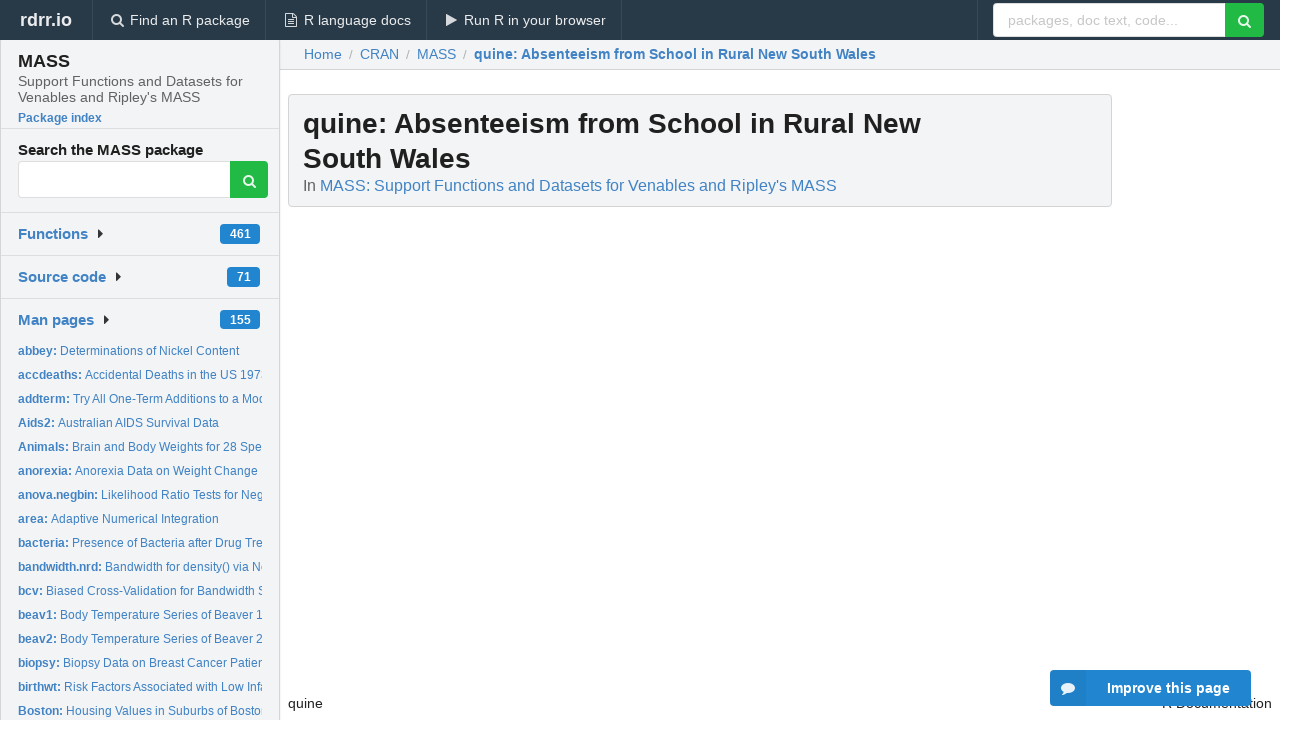

--- FILE ---
content_type: text/html; charset=utf-8
request_url: https://rdrr.io/cran/MASS/man/quine.html
body_size: 29891
content:


<!DOCTYPE html>
<html lang="en">
  <head>
    <meta charset="utf-8">
    
    <script async src="https://www.googletagmanager.com/gtag/js?id=G-LRSBGK4Q35"></script>
<script>
  window.dataLayer = window.dataLayer || [];
  function gtag(){dataLayer.push(arguments);}
  gtag('js', new Date());

  gtag('config', 'G-LRSBGK4Q35');
</script>

    <meta http-equiv="X-UA-Compatible" content="IE=edge">
    <meta name="viewport" content="width=device-width, initial-scale=1, minimum-scale=1">
    <meta property="og:title" content="quine: Absenteeism from School in Rural New South Wales in MASS: Support Functions and Datasets for Venables and Ripley&#39;s MASS" />
    

    <link rel="icon" href="/favicon.ico">

    <link rel="canonical" href="https://rdrr.io/cran/MASS/man/quine.html" />

    <link rel="search" type="application/opensearchdescription+xml" title="R Package Documentation" href="/opensearch.xml" />

    <!-- Hello from va2  -->

    <title>quine: Absenteeism from School in Rural New South Wales in MASS: Support Functions and Datasets for Venables and Ripley&#39;s MASS</title>

    <!-- HTML5 shim and Respond.js IE8 support of HTML5 elements and media queries -->
    <!--[if lt IE 9]>
      <script src="https://oss.maxcdn.com/html5shiv/3.7.2/html5shiv.min.js"></script>
      <script src="https://oss.maxcdn.com/respond/1.4.2/respond.min.js"></script>
    <![endif]-->

    
      
      
<link rel="stylesheet" href="/static/CACHE/css/dd7eaddf7db3.css" type="text/css" />

    

    
  

  <script type="application/ld+json">
{
  "@context": "http://schema.org",
  "@type": "Article",
  "mainEntityOfPage": {
    "@type": "WebPage",
    "@id": "https://rdrr.io/cran/MASS/man/quine.html"
  },
  "headline": "Absenteeism from School in Rural New South Wales",
  "datePublished": "2025-02-28T17:44:52+00:00",
  "dateModified": "2025-04-12T01:56:33.443414+00:00",
  "author": {
    "@type": "Person",
    "name": "Brian Ripley [aut, cre, cph],   Bill Venables [aut, cph],   Douglas M. Bates [ctb],   Kurt Hornik [trl] (partial port ca 1998),   Albrecht Gebhardt [trl] (partial port ca 1998),   David Firth [ctb] (support functions for polr)"
  },
  "description": ""
}
  </script>

  <style>
    .hll { background-color: #ffffcc }
.pyg-c { color: #408080; font-style: italic } /* Comment */
.pyg-err { border: 1px solid #FF0000 } /* Error */
.pyg-k { color: #008000; font-weight: bold } /* Keyword */
.pyg-o { color: #666666 } /* Operator */
.pyg-ch { color: #408080; font-style: italic } /* Comment.Hashbang */
.pyg-cm { color: #408080; font-style: italic } /* Comment.Multiline */
.pyg-cp { color: #BC7A00 } /* Comment.Preproc */
.pyg-cpf { color: #408080; font-style: italic } /* Comment.PreprocFile */
.pyg-c1 { color: #408080; font-style: italic } /* Comment.Single */
.pyg-cs { color: #408080; font-style: italic } /* Comment.Special */
.pyg-gd { color: #A00000 } /* Generic.Deleted */
.pyg-ge { font-style: italic } /* Generic.Emph */
.pyg-gr { color: #FF0000 } /* Generic.Error */
.pyg-gh { color: #000080; font-weight: bold } /* Generic.Heading */
.pyg-gi { color: #00A000 } /* Generic.Inserted */
.pyg-go { color: #888888 } /* Generic.Output */
.pyg-gp { color: #000080; font-weight: bold } /* Generic.Prompt */
.pyg-gs { font-weight: bold } /* Generic.Strong */
.pyg-gu { color: #800080; font-weight: bold } /* Generic.Subheading */
.pyg-gt { color: #0044DD } /* Generic.Traceback */
.pyg-kc { color: #008000; font-weight: bold } /* Keyword.Constant */
.pyg-kd { color: #008000; font-weight: bold } /* Keyword.Declaration */
.pyg-kn { color: #008000; font-weight: bold } /* Keyword.Namespace */
.pyg-kp { color: #008000 } /* Keyword.Pseudo */
.pyg-kr { color: #008000; font-weight: bold } /* Keyword.Reserved */
.pyg-kt { color: #B00040 } /* Keyword.Type */
.pyg-m { color: #666666 } /* Literal.Number */
.pyg-s { color: #BA2121 } /* Literal.String */
.pyg-na { color: #7D9029 } /* Name.Attribute */
.pyg-nb { color: #008000 } /* Name.Builtin */
.pyg-nc { color: #0000FF; font-weight: bold } /* Name.Class */
.pyg-no { color: #880000 } /* Name.Constant */
.pyg-nd { color: #AA22FF } /* Name.Decorator */
.pyg-ni { color: #999999; font-weight: bold } /* Name.Entity */
.pyg-ne { color: #D2413A; font-weight: bold } /* Name.Exception */
.pyg-nf { color: #0000FF } /* Name.Function */
.pyg-nl { color: #A0A000 } /* Name.Label */
.pyg-nn { color: #0000FF; font-weight: bold } /* Name.Namespace */
.pyg-nt { color: #008000; font-weight: bold } /* Name.Tag */
.pyg-nv { color: #19177C } /* Name.Variable */
.pyg-ow { color: #AA22FF; font-weight: bold } /* Operator.Word */
.pyg-w { color: #bbbbbb } /* Text.Whitespace */
.pyg-mb { color: #666666 } /* Literal.Number.Bin */
.pyg-mf { color: #666666 } /* Literal.Number.Float */
.pyg-mh { color: #666666 } /* Literal.Number.Hex */
.pyg-mi { color: #666666 } /* Literal.Number.Integer */
.pyg-mo { color: #666666 } /* Literal.Number.Oct */
.pyg-sa { color: #BA2121 } /* Literal.String.Affix */
.pyg-sb { color: #BA2121 } /* Literal.String.Backtick */
.pyg-sc { color: #BA2121 } /* Literal.String.Char */
.pyg-dl { color: #BA2121 } /* Literal.String.Delimiter */
.pyg-sd { color: #BA2121; font-style: italic } /* Literal.String.Doc */
.pyg-s2 { color: #BA2121 } /* Literal.String.Double */
.pyg-se { color: #BB6622; font-weight: bold } /* Literal.String.Escape */
.pyg-sh { color: #BA2121 } /* Literal.String.Heredoc */
.pyg-si { color: #BB6688; font-weight: bold } /* Literal.String.Interpol */
.pyg-sx { color: #008000 } /* Literal.String.Other */
.pyg-sr { color: #BB6688 } /* Literal.String.Regex */
.pyg-s1 { color: #BA2121 } /* Literal.String.Single */
.pyg-ss { color: #19177C } /* Literal.String.Symbol */
.pyg-bp { color: #008000 } /* Name.Builtin.Pseudo */
.pyg-fm { color: #0000FF } /* Name.Function.Magic */
.pyg-vc { color: #19177C } /* Name.Variable.Class */
.pyg-vg { color: #19177C } /* Name.Variable.Global */
.pyg-vi { color: #19177C } /* Name.Variable.Instance */
.pyg-vm { color: #19177C } /* Name.Variable.Magic */
.pyg-il { color: #666666 } /* Literal.Number.Integer.Long */
  </style>


    
  </head>

  <body>
    <div class="ui darkblue top fixed inverted menu" role="navigation" itemscope itemtype="http://www.schema.org/SiteNavigationElement" style="height: 40px; z-index: 1000;">
      <a class="ui header item " href="/">rdrr.io<!-- <small>R Package Documentation</small>--></a>
      <a class='ui item ' href="/find/" itemprop="url"><i class='search icon'></i><span itemprop="name">Find an R package</span></a>
      <a class='ui item ' href="/r/" itemprop="url"><i class='file text outline icon'></i> <span itemprop="name">R language docs</span></a>
      <a class='ui item ' href="/snippets/" itemprop="url"><i class='play icon'></i> <span itemprop="name">Run R in your browser</span></a>

      <div class='right menu'>
        <form class='item' method='GET' action='/search'>
          <div class='ui right action input'>
            <input type='text' placeholder='packages, doc text, code...' size='24' name='q'>
            <button type="submit" class="ui green icon button"><i class='search icon'></i></button>
          </div>
        </form>
      </div>
    </div>

    
  



<div style='width: 280px; top: 24px; position: absolute;' class='ui vertical menu only-desktop bg-grey'>
  <a class='header  item' href='/cran/MASS/' style='padding-bottom: 4px'>
    <h3 class='ui header' style='margin-bottom: 4px'>
      MASS
      <div class='sub header'>Support Functions and Datasets for Venables and Ripley&#39;s MASS</div>
    </h3>
    <small style='padding: 0 0 16px 0px' class='fakelink'>Package index</small>
  </a>

  <form class='item' method='GET' action='/search'>
    <div class='sub header' style='margin-bottom: 4px'>Search the MASS package</div>
    <div class='ui action input' style='padding-right: 32px'>
      <input type='hidden' name='package' value='MASS'>
      <input type='hidden' name='repo' value='cran'>
      <input type='text' placeholder='' name='q'>
      <button type="submit" class="ui green icon button">
        <i class="search icon"></i>
      </button>
    </div>
  </form>

  

  <div class='ui floating dropdown item finder '>
  <b><a href='/cran/MASS/api/'>Functions</a></b> <div class='ui blue label'>461</div>
  <i class='caret right icon'></i>
  
  
  
</div>

  <div class='ui floating dropdown item finder '>
  <b><a href='/cran/MASS/f/'>Source code</a></b> <div class='ui blue label'>71</div>
  <i class='caret right icon'></i>
  
  
  
</div>

  <div class='ui floating dropdown item finder '>
  <b><a href='/cran/MASS/man/'>Man pages</a></b> <div class='ui blue label'>155</div>
  <i class='caret right icon'></i>
  
    <small>
      <ul style='list-style-type: none; margin: 12px auto 0; line-height: 2.0; padding-left: 0px; padding-bottom: 8px;'>
        
          <li style='white-space: nowrap; text-overflow: clip; overflow: hidden;'><a href='/cran/MASS/man/abbey.html'><b>abbey: </b>Determinations of Nickel Content</a></li>
        
          <li style='white-space: nowrap; text-overflow: clip; overflow: hidden;'><a href='/cran/MASS/man/accdeaths.html'><b>accdeaths: </b>Accidental Deaths in the US 1973-1978</a></li>
        
          <li style='white-space: nowrap; text-overflow: clip; overflow: hidden;'><a href='/cran/MASS/man/addterm.html'><b>addterm: </b>Try All One-Term Additions to a Model</a></li>
        
          <li style='white-space: nowrap; text-overflow: clip; overflow: hidden;'><a href='/cran/MASS/man/Aids2.html'><b>Aids2: </b>Australian AIDS Survival Data</a></li>
        
          <li style='white-space: nowrap; text-overflow: clip; overflow: hidden;'><a href='/cran/MASS/man/Animals.html'><b>Animals: </b>Brain and Body Weights for 28 Species</a></li>
        
          <li style='white-space: nowrap; text-overflow: clip; overflow: hidden;'><a href='/cran/MASS/man/anorexia.html'><b>anorexia: </b>Anorexia Data on Weight Change</a></li>
        
          <li style='white-space: nowrap; text-overflow: clip; overflow: hidden;'><a href='/cran/MASS/man/anova.negbin.html'><b>anova.negbin: </b>Likelihood Ratio Tests for Negative Binomial GLMs</a></li>
        
          <li style='white-space: nowrap; text-overflow: clip; overflow: hidden;'><a href='/cran/MASS/man/area.html'><b>area: </b>Adaptive Numerical Integration</a></li>
        
          <li style='white-space: nowrap; text-overflow: clip; overflow: hidden;'><a href='/cran/MASS/man/bacteria.html'><b>bacteria: </b>Presence of Bacteria after Drug Treatments</a></li>
        
          <li style='white-space: nowrap; text-overflow: clip; overflow: hidden;'><a href='/cran/MASS/man/bandwidth.nrd.html'><b>bandwidth.nrd: </b>Bandwidth for density() via Normal Reference Distribution</a></li>
        
          <li style='white-space: nowrap; text-overflow: clip; overflow: hidden;'><a href='/cran/MASS/man/bcv.html'><b>bcv: </b>Biased Cross-Validation for Bandwidth Selection</a></li>
        
          <li style='white-space: nowrap; text-overflow: clip; overflow: hidden;'><a href='/cran/MASS/man/beav1.html'><b>beav1: </b>Body Temperature Series of Beaver 1</a></li>
        
          <li style='white-space: nowrap; text-overflow: clip; overflow: hidden;'><a href='/cran/MASS/man/beav2.html'><b>beav2: </b>Body Temperature Series of Beaver 2</a></li>
        
          <li style='white-space: nowrap; text-overflow: clip; overflow: hidden;'><a href='/cran/MASS/man/biopsy.html'><b>biopsy: </b>Biopsy Data on Breast Cancer Patients</a></li>
        
          <li style='white-space: nowrap; text-overflow: clip; overflow: hidden;'><a href='/cran/MASS/man/birthwt.html'><b>birthwt: </b>Risk Factors Associated with Low Infant Birth Weight</a></li>
        
          <li style='white-space: nowrap; text-overflow: clip; overflow: hidden;'><a href='/cran/MASS/man/Boston.html'><b>Boston: </b>Housing Values in Suburbs of Boston</a></li>
        
          <li style='white-space: nowrap; text-overflow: clip; overflow: hidden;'><a href='/cran/MASS/man/boxcox.html'><b>boxcox: </b>Box-Cox Transformations for Linear Models</a></li>
        
          <li style='white-space: nowrap; text-overflow: clip; overflow: hidden;'><a href='/cran/MASS/man/cabbages.html'><b>cabbages: </b>Data from a cabbage field trial</a></li>
        
          <li style='white-space: nowrap; text-overflow: clip; overflow: hidden;'><a href='/cran/MASS/man/caith.html'><b>caith: </b>Colours of Eyes and Hair of People in Caithness</a></li>
        
          <li style='white-space: nowrap; text-overflow: clip; overflow: hidden;'><a href='/cran/MASS/man/Cars93.html'><b>Cars93: </b>Data from 93 Cars on Sale in the USA in 1993</a></li>
        
          <li style='white-space: nowrap; text-overflow: clip; overflow: hidden;'><a href='/cran/MASS/man/cats.html'><b>cats: </b>Anatomical Data from Domestic Cats</a></li>
        
          <li style='white-space: nowrap; text-overflow: clip; overflow: hidden;'><a href='/cran/MASS/man/cement.html'><b>cement: </b>Heat Evolved by Setting Cements</a></li>
        
          <li style='white-space: nowrap; text-overflow: clip; overflow: hidden;'><a href='/cran/MASS/man/chem.html'><b>chem: </b>Copper in Wholemeal Flour</a></li>
        
          <li style='white-space: nowrap; text-overflow: clip; overflow: hidden;'><a href='/cran/MASS/man/con2tr.html'><b>con2tr: </b>Convert Lists to Data Frames for use by lattice</a></li>
        
          <li style='white-space: nowrap; text-overflow: clip; overflow: hidden;'><a href='/cran/MASS/man/confint.html'><b>confint: </b>Confidence Intervals for Model Parameters</a></li>
        
          <li style='white-space: nowrap; text-overflow: clip; overflow: hidden;'><a href='/cran/MASS/man/contr.sdif.html'><b>contr.sdif: </b>Successive Differences Contrast Coding</a></li>
        
          <li style='white-space: nowrap; text-overflow: clip; overflow: hidden;'><a href='/cran/MASS/man/coop.html'><b>coop: </b>Co-operative Trial in Analytical Chemistry</a></li>
        
          <li style='white-space: nowrap; text-overflow: clip; overflow: hidden;'><a href='/cran/MASS/man/corresp.html'><b>corresp: </b>Simple Correspondence Analysis</a></li>
        
          <li style='white-space: nowrap; text-overflow: clip; overflow: hidden;'><a href='/cran/MASS/man/cov.rob.html'><b>cov.rob: </b>Resistant Estimation of Multivariate Location and Scatter</a></li>
        
          <li style='white-space: nowrap; text-overflow: clip; overflow: hidden;'><a href='/cran/MASS/man/cov.trob.html'><b>cov.trob: </b>Covariance Estimation for Multivariate t Distribution</a></li>
        
          <li style='white-space: nowrap; text-overflow: clip; overflow: hidden;'><a href='/cran/MASS/man/cpus.html'><b>cpus: </b>Performance of Computer CPUs</a></li>
        
          <li style='white-space: nowrap; text-overflow: clip; overflow: hidden;'><a href='/cran/MASS/man/crabs.html'><b>crabs: </b>Morphological Measurements on Leptograpsus Crabs</a></li>
        
          <li style='white-space: nowrap; text-overflow: clip; overflow: hidden;'><a href='/cran/MASS/man/Cushings.html'><b>Cushings: </b>Diagnostic Tests on Patients with Cushing&#39;s Syndrome</a></li>
        
          <li style='white-space: nowrap; text-overflow: clip; overflow: hidden;'><a href='/cran/MASS/man/DDT.html'><b>DDT: </b>DDT in Kale</a></li>
        
          <li style='white-space: nowrap; text-overflow: clip; overflow: hidden;'><a href='/cran/MASS/man/deaths.html'><b>deaths: </b>Monthly Deaths from Lung Diseases in the UK</a></li>
        
          <li style='white-space: nowrap; text-overflow: clip; overflow: hidden;'><a href='/cran/MASS/man/denumerate.html'><b>denumerate: </b>Transform an Allowable Formula for &#39;loglm&#39; into one for...</a></li>
        
          <li style='white-space: nowrap; text-overflow: clip; overflow: hidden;'><a href='/cran/MASS/man/dose.p.html'><b>dose.p: </b>Predict Doses for Binomial Assay model</a></li>
        
          <li style='white-space: nowrap; text-overflow: clip; overflow: hidden;'><a href='/cran/MASS/man/drivers.html'><b>drivers: </b>Deaths of Car Drivers in Great Britain 1969-84</a></li>
        
          <li style='white-space: nowrap; text-overflow: clip; overflow: hidden;'><a href='/cran/MASS/man/dropterm.html'><b>dropterm: </b>Try All One-Term Deletions from a Model</a></li>
        
          <li style='white-space: nowrap; text-overflow: clip; overflow: hidden;'><a href='/cran/MASS/man/eagles.html'><b>eagles: </b>Foraging Ecology of Bald Eagles</a></li>
        
          <li style='white-space: nowrap; text-overflow: clip; overflow: hidden;'><a href='/cran/MASS/man/epil.html'><b>epil: </b>Seizure Counts for Epileptics</a></li>
        
          <li style='white-space: nowrap; text-overflow: clip; overflow: hidden;'><a href='/cran/MASS/man/eqscplot.html'><b>eqscplot: </b>Plots with Geometrically Equal Scales</a></li>
        
          <li style='white-space: nowrap; text-overflow: clip; overflow: hidden;'><a href='/cran/MASS/man/farms.html'><b>farms: </b>Ecological Factors in Farm Management</a></li>
        
          <li style='white-space: nowrap; text-overflow: clip; overflow: hidden;'><a href='/cran/MASS/man/fgl.html'><b>fgl: </b>Measurements of Forensic Glass Fragments</a></li>
        
          <li style='white-space: nowrap; text-overflow: clip; overflow: hidden;'><a href='/cran/MASS/man/fitdistr.html'><b>fitdistr: </b>Maximum-likelihood Fitting of Univariate Distributions</a></li>
        
          <li style='white-space: nowrap; text-overflow: clip; overflow: hidden;'><a href='/cran/MASS/man/forbes.html'><b>forbes: </b>Forbes&#39; Data on Boiling Points in the Alps</a></li>
        
          <li style='white-space: nowrap; text-overflow: clip; overflow: hidden;'><a href='/cran/MASS/man/fractions.html'><b>fractions: </b>Rational Approximation</a></li>
        
          <li style='white-space: nowrap; text-overflow: clip; overflow: hidden;'><a href='/cran/MASS/man/GAGurine.html'><b>GAGurine: </b>Level of GAG in Urine of Children</a></li>
        
          <li style='white-space: nowrap; text-overflow: clip; overflow: hidden;'><a href='/cran/MASS/man/galaxies.html'><b>galaxies: </b>Velocities for 82 Galaxies</a></li>
        
          <li style='white-space: nowrap; text-overflow: clip; overflow: hidden;'><a href='/cran/MASS/man/gamma.dispersion.html'><b>gamma.dispersion: </b>Calculate the MLE of the Gamma Dispersion Parameter in a GLM...</a></li>
        
        <li style='padding-top: 4px; padding-bottom: 0;'><a href='/cran/MASS/man/'><b>Browse all...</b></a></li>
      </ul>
    </small>
  
  
  
</div>


  

  
</div>



  <div class='desktop-pad' id='body-content'>
    <div class='ui fluid container bc-row' style='padding-left: 24px'>
      <div class='ui breadcrumb' itemscope itemtype="http://schema.org/BreadcrumbList">
        <a class='section' href="/">Home</a>

        <div class='divider'> / </div>

        <span itemprop="itemListElement" itemscope itemtype="http://schema.org/ListItem">
          <a class='section' itemscope itemtype="http://schema.org/Thing" itemprop="item" id="https://rdrr.io/all/cran/" href="/all/cran/">
            <span itemprop="name">CRAN</span>
          </a>
          <meta itemprop="position" content="1" />
        </span>

        <div class='divider'> / </div>

        <span itemprop="itemListElement" itemscope itemtype="http://schema.org/ListItem">
          <a class='section' itemscope itemtype="http://schema.org/Thing" itemprop="item" id="https://rdrr.io/cran/MASS/" href="/cran/MASS/">
            <span itemprop="name">MASS</span>
          </a>
          <meta itemprop="position" content="2" />
        </span>

        <div class='divider'> / </div>

        <span itemprop="itemListElement" itemscope itemtype="http://schema.org/ListItem" class="active section">
          <a class='active section' itemscope itemtype="http://schema.org/Thing" itemprop="item" id="https://rdrr.io/cran/MASS/man/quine.html" href="https://rdrr.io/cran/MASS/man/quine.html">
            <strong itemprop="name">quine</strong>: Absenteeism from School in Rural New South Wales
          </a>
          <meta itemprop="position" content="3" />
        </span>
      </div>
    </div>

    <div id='man-container' class='ui container' style='padding: 0px 8px'>
      
        
          <div class='only-desktop' style='float: right; width: 300px; height: 600px; margin-left: 16px;'>
            <ins class="adsbygoogle"
style="display:block;min-width:120px;max-width:300px;width:100%;height:600px"
data-ad-client="ca-pub-6535703173049909"
data-ad-slot="4796835387"
data-ad-format="vertical"></ins>
          </div>
        

        <!-- ethical is further down, under the title -->
      

      <h1 class='ui block header fit-content' id='manTitle'>
        <span id='manSlug'>quine</span>: Absenteeism from School in Rural New South Wales
        <div class='sub header'>In <a href='/cran/MASS/'>MASS: Support Functions and Datasets for Venables and Ripley&#39;s MASS</a>
      </h1>

      

      <p>
        
      </p>

      <p>
        
      </p>

      <div class="container">
<table style="width: 100%;"><tr><td>quine</td><td style="text-align: right;">R Documentation</td></tr></table>
<h2 id="quine">
Absenteeism from School in Rural New South Wales
</h2>
<h3>Description</h3>
<p>The <code>quine</code> data frame has 146 rows and 5 columns.
Children from Walgett, New South Wales, Australia, were classified by
Culture, Age, Sex and Learner status and the number of days absent from
school in a particular school year was recorded.
</p>
<h3>Usage</h3>
<pre><code class="language-R">quine
</code></pre>
<h3>Format</h3>
<p>This data frame contains the following columns:
</p>
<dl>
<dt><code>Eth</code></dt><dd>
<p>ethnic background: Aboriginal or Not, (<code>"A"</code> or <code>"N"</code>).
</p>
</dd>
<dt><code>Sex</code></dt><dd>
<p>sex: factor with levels (<code>"F"</code> or <code>"M"</code>).
</p>
</dd>
<dt><code>Age</code></dt><dd>
<p>age group: Primary (<code>"F0"</code>), or forms <code>"F1,"</code>
<code>"F2"</code> or <code>"F3"</code>.
</p>
</dd>
<dt><code>Lrn</code></dt><dd>
<p>learner status: factor with levels Average or Slow learner, (<code>"AL"</code> or
<code>"SL"</code>).
</p>
</dd>
<dt><code>Days</code></dt><dd>
<p>days absent from school in the year.
</p>
</dd>
</dl>
<h3>Source</h3>
<p>S. Quine, quoted in Aitkin, M. (1978) The analysis of unbalanced cross
classifications (with discussion).
<em>Journal of the Royal Statistical Society series A</em> <b>141</b>, 195–223.
</p>
<h3>References</h3>
<p>Venables, W. N. and Ripley, B. D. (2002)
<em>Modern Applied Statistics with S.</em> Fourth edition.  Springer.
</p>
</div>


      

      

      <br />

      <div class='only-mobile' style='width: 320px; height: 100px; text-align: center;'><!-- rdrr-mobile-responsive -->
<ins class="adsbygoogle"
    style="display:block"
    data-ad-client="ca-pub-6535703173049909"
    data-ad-slot="4915028187"
    data-ad-format="auto"></ins></div>

      <small><a href="/cran/MASS/">MASS documentation</a> built on April 12, 2025, 1:56 a.m.</small>


      <br />
      <br />

      <div class='ui message'>
        <div class='ui stackable grid'>
          <div class='ten wide column'>
            <h2 class='ui header'>Related to <a href=''>quine</a> in <a href='/cran/MASS/'>MASS</a>...</h2>
          </div>
          <div class='six wide column'>
            <form class='ui form' method='GET' action='/search'>
              <div class='ui action input'>
                <input type='hidden' name='package' value='MASS'>
                <input type='hidden' name='repo' value='cran'>
                <input type='text' placeholder='quine' name='q' size='32'>
                <button type="submit" class="ui green button"><i class='search icon'></i></button>
              </div>
            </form>
          </div>
        </div>

        <div class='ui three column stackable grid'>
          <div class='column'>
            <div class='ui link list'>
              <!-- <a class='header item'>quine source code</a> -->
              <a class='fakelink item' href='/cran/MASS/'><b>MASS index</b></a>
              
            </div>
          </div>

          <div class='column'>
            <div class='ui link list'>
              
            </div>
          </div>

          

          
        </div>
      </div>
    </div>

    <div class="ui inverted darkblue vertical footer segment" style='margin-top: 16px; padding: 32px;'>
  <div class="ui center aligned container">
    <div class="ui stackable inverted divided three column centered grid">
      <div class="five wide column">
        <h4 class="ui inverted header">R Package Documentation</h4>
        <div class='ui inverted link list'>
          <a class='item' href='/' >rdrr.io home</a>
          <a class='item' href='/r/'>R language documentation</a>
          <a class='item' href='/snippets/'>Run R code online</a>
        </div>
      </div>
      <div class="five wide column">
        <h4 class="ui inverted header">Browse R Packages</h4>
        <div class='ui inverted link list'>
          <a class='item' href='/all/cran/'>CRAN packages</a>
          <a class='item' href='/all/bioc/'>Bioconductor packages</a>
          <a class='item' href='/all/rforge/'>R-Forge packages</a>
          <a class='item' href='/all/github/'>GitHub packages</a>
        </div>
      </div>
      <div class="five wide column">
        <h4 class="ui inverted header">We want your feedback!</h4>
        <small>Note that we can't provide technical support on individual packages. You should contact the package authors for that.</small>
        <div class='ui inverted link list'>
          <a class='item' href="https://twitter.com/intent/tweet?screen_name=rdrrHQ">
            <div class='ui large icon label twitter-button-colour'>
              <i class='whiteish twitter icon'></i> Tweet to @rdrrHQ
            </div>
          </a>

          <a class='item' href="https://github.com/rdrr-io/rdrr-issues/issues">
            <div class='ui large icon label github-button-colour'>
              <i class='whiteish github icon'></i> GitHub issue tracker
            </div>
          </a>

          <a class='item' href="mailto:ian@mutexlabs.com">
            <div class='ui teal large icon label'>
              <i class='whiteish mail outline icon'></i> ian@mutexlabs.com
            </div>
          </a>

          <a class='item' href="https://ianhowson.com">
            <div class='ui inverted large image label'>
              <img class='ui avatar image' src='/static/images/ianhowson32.png'> <span class='whiteish'>Personal blog</span>
            </div>
          </a>
        </div>
      </div>
    </div>
  </div>

  
  <br />
  <div class='only-mobile' style='min-height: 120px'>
    &nbsp;
  </div>
</div>
  </div>


    <!-- suggestions button -->
    <div style='position: fixed; bottom: 2%; right: 2%; z-index: 1000;'>
      <div class="ui raised segment surveyPopup" style='display:none'>
  <div class="ui large header">What can we improve?</div>

  <div class='content'>
    <div class="ui form">
      <div class="field">
        <button class='ui fluid button surveyReasonButton'>The page or its content looks wrong</button>
      </div>

      <div class="field">
        <button class='ui fluid button surveyReasonButton'>I can't find what I'm looking for</button>
      </div>

      <div class="field">
        <button class='ui fluid button surveyReasonButton'>I have a suggestion</button>
      </div>

      <div class="field">
        <button class='ui fluid button surveyReasonButton'>Other</button>
      </div>

      <div class="field">
        <label>Extra info (optional)</label>
        <textarea class='surveyText' rows='3' placeholder="Please enter more detail, if you like. Leave your email address if you'd like us to get in contact with you."></textarea>
      </div>

      <div class='ui error message surveyError' style='display: none'></div>

      <button class='ui large fluid green disabled button surveySubmitButton'>Submit</button>
    </div>
  </div>
</div>

      <button class='ui blue labeled icon button surveyButton only-desktop' style='display: none; float: right;'><i class="comment icon"></i> Improve this page</button>
      
    </div>

    
      <script async src="//pagead2.googlesyndication.com/pagead/js/adsbygoogle.js"></script>
    

    
  


    <div class="ui modal snippetsModal">
  <div class="header">
    Embedding an R snippet on your website
  </div>
  <div class="content">
    <div class="description">
      <p>Add the following code to your website.</p>

      <p>
        <textarea class='codearea snippetEmbedCode' rows='5' style="font-family: Consolas,Monaco,'Andale Mono',monospace;">REMOVE THIS</textarea>
        <button class='ui blue button copyButton' data-clipboard-target='.snippetEmbedCode'>Copy to clipboard</button>
      </p>

      <p>For more information on customizing the embed code, read <a href='/snippets/embedding/'>Embedding Snippets</a>.</p>
    </div>
  </div>
  <div class="actions">
    <div class="ui button">Close</div>
  </div>
</div>

    
    <script type="text/javascript" src="/static/CACHE/js/73d0b6f91493.js"></script>

    
    <script type="text/javascript" src="/static/CACHE/js/484b2a9a799d.js"></script>

    
    <script type="text/javascript" src="/static/CACHE/js/4f8010c72628.js"></script>

    
  <script>
    g_package_name = 'MASS';
  </script>


    
  
<link rel="stylesheet" href="/static/CACHE/css/dd7eaddf7db3.css" type="text/css" />



    <link rel="stylesheet" href="//fonts.googleapis.com/css?family=Open+Sans:400,400italic,600,600italic,800,800italic">
    <link rel="stylesheet" href="//fonts.googleapis.com/css?family=Oswald:400,300,700">
  </body>
</html>


--- FILE ---
content_type: text/html; charset=utf-8
request_url: https://www.google.com/recaptcha/api2/aframe
body_size: 266
content:
<!DOCTYPE HTML><html><head><meta http-equiv="content-type" content="text/html; charset=UTF-8"></head><body><script nonce="xejFxFacDr-YOCP9S15wJg">/** Anti-fraud and anti-abuse applications only. See google.com/recaptcha */ try{var clients={'sodar':'https://pagead2.googlesyndication.com/pagead/sodar?'};window.addEventListener("message",function(a){try{if(a.source===window.parent){var b=JSON.parse(a.data);var c=clients[b['id']];if(c){var d=document.createElement('img');d.src=c+b['params']+'&rc='+(localStorage.getItem("rc::a")?sessionStorage.getItem("rc::b"):"");window.document.body.appendChild(d);sessionStorage.setItem("rc::e",parseInt(sessionStorage.getItem("rc::e")||0)+1);localStorage.setItem("rc::h",'1769086696081');}}}catch(b){}});window.parent.postMessage("_grecaptcha_ready", "*");}catch(b){}</script></body></html>